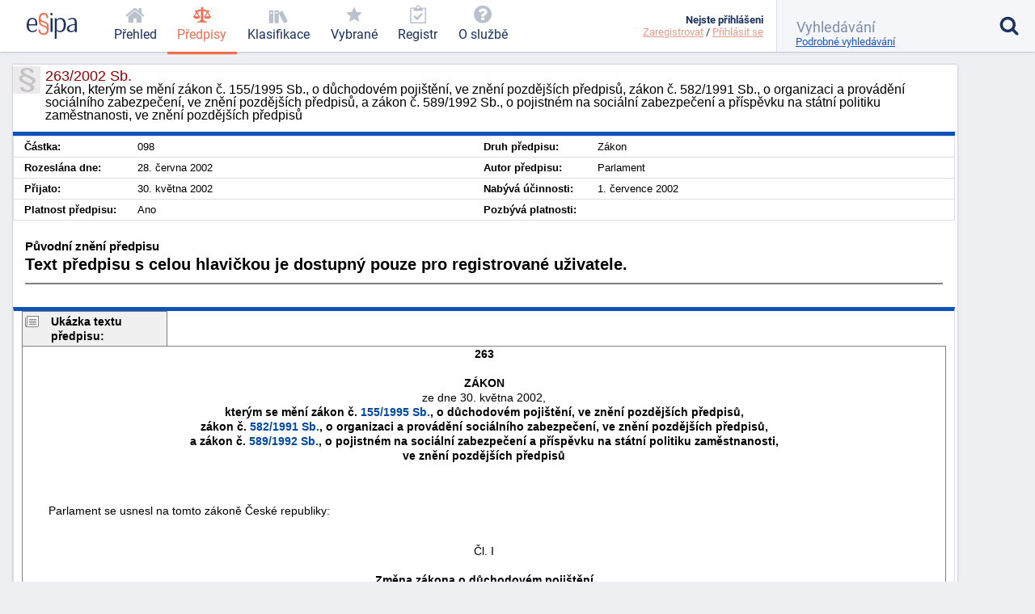

--- FILE ---
content_type: text/html; charset=utf-8
request_url: https://esipa.cz/sbirka/sbsrv.dll/sb?DR=SB&CP=2002s263
body_size: 6069
content:
<!DOCTYPE html>
<html data-action="Law.Show" lang="cs">
<head>
	<meta charset="utf-8">

	<title>	263/2002 Sb. - Zákon, kterým se mění zákon č. 155/1995…
 | Esipa.cz</title>
	<meta name="viewport" content="width=device-width,initial-scale=1"/>
	<meta name="description" content="	Zákon, kterým se mění zákon č. 155/1995 Sb., o důchodovém pojištění, ve znění pozdějších předpisů, zákon č. 582/1991 Sb., o organizaci a provádění sociálního zabezpečení, ve znění pozdějších předpisů, a zákon č. 589/1992 Sb., o pojistném na sociální zabezpečení a příspěvku na státní politiku zaměstnanosti, ve znění pozdějších předpisů
">
	<meta name="robots" content="index, follow">
	<meta name="author" content="Ondřej Václavík - ondrejvaclavik.cz - ahoj@ondrejvaclavik.cz">
	<meta name="google-site-verification" content="oeWy3_BtCtJhQFMlsLVbKLB9nMoi_-QwgrJW4Vcr1uc" />

	<script>
		window.baseUrl = "";
	</script>
  <script type="module" crossorigin src="/static/index.XxGeoba4.js"></script>
  <link rel="modulepreload" crossorigin href="/static/assets/preload-helper-BhLCBprw.js">
  <link rel="stylesheet" crossorigin href="/static/style.BjtvQgcN.css">
</head>

<body class="p-law">
	<div class="app">
	<main class="app-main">

	<script type="text/javascript" src="/sbirka/js/jquery.js"></script>
	<script type="text/javascript" src="/sbirka/js/jquery-ui.js"></script>
	<script type="text/javascript" src="/sbirka/js/obsah.js?v3"></script>

	<div class="body_old block body_old_main">
		<div id="mainout">
			
    <!-- main -->
    <div id="main">          
    <script type="text/javascript">
    	$(function() {
           $("#tabs").tabs();
    	});
    </script>
    <h1 class="border">263/2002 Sb.<span>Zákon, kterým se mění zákon č. 155/1995 Sb., o důchodovém pojištění, ve znění pozdějších předpisů, zákon č. 582/1991 Sb., o organizaci a provádění sociálního zabezpečení, ve znění pozdějších předpisů, a zákon č. 589/1992 Sb., o pojistném na sociální zabezpečení a příspěvku na státní politiku zaměstnanosti, ve znění pozdějších předpisů</span></h1>
    <div class="cara15">
    <table class="zakon">
	      <tbody>
    	  <tr>
            <td width="10%" nowrap><strong>Částka:</strong></td>
            <td>098</td>
            <td width="10%" nowrap><strong>Druh předpisu:</strong></td>
            <td>Zákon</td>
        </tr>
        <tr>
        	<td  nowrap><strong>Rozeslána dne:</strong></td>
            <td>28. června 2002</td>
            <td nowrap><strong>Autor předpisu:</strong></td>
            <td>Parlament</td>

        </tr>
        <tr>
        	<td nowrap><strong>Přijato:</strong></td>
            <td>30. května 2002</td>
            <td nowrap><strong>Nabývá účinnosti:</strong></td>
            <td>1. července 2002</td>
        </tr>
        <tr>
        	<td nowrap><strong>Platnost předpisu:</strong></td>
            <td>Ano</td>
            <td nowrap><strong>Pozbývá platnosti:</strong></td>
            <td></td>
        </tr>
        <tr>
  
	</tbody>
</table>
<div class="clr"></div>
</div>


<div class="" id="">
<div style="font-size: 1.5em; margin: 1.5em 1em"><B>Původní znění předpisu</B><br><p><b>Text předpisu s celou hlavičkou je dostupný pouze pro registrované uživatele.</b></p><hr noshade></div>
</div>

</div>
<script src="../js/FileSaver.js"></script>
		<script src="../js/jquery.wordexport.js"></script>
		<script type="text/javascript">
		    $(document).ready(function($) {
		        $("a.word-export").click(function(event) {
		            $("#zakon"+"_text").wordExport("2002s263");
		        });
		    });
		</script><!-- main_end --> 
   
  

			<div id="main">
				<div id="zakon_text" class="zakon_text">
					<div class="ukazkahlavicka">Ukázka textu předpisu:</div><div  class="ukazka"><CENTER><B>263</B><BR><BR>
<B>ZÁKON</B><BR>ze dne 30. května 2002,<BR>
<B>kterým se mění zákon č. <a href="sb?DR=AZ&amp;CP=1995s155&maxDate=01072002" target=_blank  title="Zákon o důchodovém pojištění" target="_blank">155/1995&nbsp;Sb.</a>, o důchodovém pojištění, ve znění pozdějších předpisů,<BR>
zákon č. <a href="sb?DR=AZ&amp;CP=1991s582&maxDate=01072002" target=_blank  title="Zákon České národní rady o organizaci a provádění sociálního zabezpečení" target="_blank">582/1991&nbsp;Sb.</a>, o organizaci a provádění sociálního zabezpečení, ve znění pozdějších předpisů,<BR>
a zákon č. <a href="sb?DR=AZ&amp;CP=1992s589&maxDate=01072002" target=_blank  title="Zákon České národní rady o pojistném na sociální zabezpečení a příspěvku na státní politiku zaměstnanosti" target="_blank">589/1992&nbsp;Sb.</a>, o pojistném na sociální zabezpečení a příspěvku na státní politiku zaměstnanosti,<BR>
ve znění pozdějších předpisů</B><BR><BR></CENTER><BR>
<P>        Parlament se usnesl na tomto zákoně České republiky:</P>
<BR>
<a name="CL01"></a><CENTER>Čl. I</CENTER><BR>
<CENTER><B>Změna zákona o důchodovém pojištění</B><BR></CENTER>
<P>        Zákon č. <a href="sb?DR=AZ&amp;CP=1995s155&maxDate=01072002" target=_blank  title="Zákon o důchodovém pojištění" target="_blank">155/1995&nbsp;Sb.</a>, o důchodovém pojištění, ve znění zákona č. <a href="sb?DR=AZ&amp;CP=1997s134&maxDate=01072002" target=_blank  title="Zákon, kterým se mění a doplňuje zákon č. 155/1995 Sb., o důchodovém pojištění, zákon České národní rady č. 582/1991 Sb., o organizaci a provádění sociálního zabezpečení, ve znění pozdějších předpisů, a zákon č. 87/1991 Sb., o mimosoudních rehabilitacích, ve znění pozdějších předpisů" target="_blank">134/1997&nbsp;Sb.</a>, zákona č. <a href="sb?DR=AZ&amp;CP=1997s289&maxDate=01072002" target=_blank  title="Zákon, kterým se mění a doplňuje zákon č. 155/1995 Sb., o důchodovém pojištění, ve znění zákona č. 134/1997 Sb., zákon č.1/1991 Sb., o zaměstnanosti, ve znění pozdějších předpisů, zákon č. 463/1991 Sb., o životním minimu, ve znění pozdějších předpisů, a zákon České národní rady č. 114/1988 Sb., o působnosti orgánů České socialistické republiky v sociálním zabezpečení, ve znění pozdějších předpisů" target="_blank">289/1997&nbsp;Sb.</a>, zákona č. <a href="sb?DR=AZ&amp;CP=1999s224&maxDate=01072002" target=_blank  title="Zákon, kterým se mění některé zákony v souvislosti s přijetím zákona o ozbrojených silách České republiky a zákona o zajišťování obrany České republiky" target="_blank">224/1999&nbsp;Sb.</a>, zákona č. <a href="sb?DR=AZ&amp;CP=2000s018&maxDate=01072002" target=_blank  title="Zákon, kterým se mění některé zákony v souvislosti s přijetím zákona o Veřejném ochránci práv" target="_blank">18/2000&nbsp;Sb.</a>, zákona č. <a href="sb?DR=AZ&amp;CP=2000s118&maxDate=01072002" target=_blank  title="Zákon o ochraně zaměstnanců při platební neschopnosti zaměstnavatele a o změně některých zákonů" target="_blank">118/2000&nbsp;Sb.</a>, zákona č. <a href="sb?DR=AZ&amp;CP=2000s132&maxDate=01072002" target=_blank  title="Zákon o změně a zrušení některých zákonů souvisejících se zákonem o krajích, zákonem o obcích, zákonem o okresních úřadech a zákonem o hlavním městě Praze" target="_blank">132/2000&nbsp;Sb.</a>, zákona č. <a href="sb?DR=AZ&amp;CP=2000s220&maxDate=01072002" target=_blank  title="Zákon o změnách některých zákonů v souvislosti s přijetím zákona o majetku České republiky a jejím vystupování v právních vztazích" target="_blank">220/2000&nbsp;Sb.</a>, zákona č. <a href="sb?DR=AZ&amp;CP=2001s116&maxDate=01072002" target=_blank  title="Zákon, kterým se mění zákon č. 155/1995 Sb., o důchodovém pojištění, ve znění pozdějších předpisů, a zákon č. 582/1991 Sb., o organizaci a provádění sociálního zabezpečení, ve znění pozdějších předpisů" target="_blank">116/2001&nbsp;Sb.</a>, zákona č. <a href="sb?DR=AZ&amp;CP=2001s188&maxDate=01072002" target=_blank  title="Zákon, kterým se mění č. 155/1995 Sb., o důchodovém pojištění, ve znění pozdějších předpisů" target="_blank">188/2001&nbsp;Sb.</a>, zákona č. <a href="sb?DR=AZ&amp;CP=2001s353&maxDate=01072002" target=_blank  title="Zákon, kterým se mění zákon č. 563/1991 Sb., o účetnictví, ve znění pozdějších předpisů, a některé další zákony" target="_blank">353/2001&nbsp;Sb.</a>, zákona č. <a href="sb?DR=AZ&amp;CP=2002s198&maxDate=01072002" target=_blank  title="Zákon o dobrovolnické službě a o změně některých zákonů (zákon o dobrovolnické službě)" target="_blank">198/2002&nbsp;Sb.</a> a zákona č. <a href="sb?DR=AZ&amp;CP=2002s264&maxDate=01072002" target=_blank  title="Zákon, kterým se mění zákon č. 155/1995 Sb., o důchodovém pojištění, ve znění pozdějších předpisů" target="_blank">264/2002&nbsp;Sb.</a>, se mění takto:</P>
<P>        1.  V § 11 odst. 2 větě druhé se za slova "toto pojistné odvést" vkládají slova " , pokud se dále nestanoví jinak".</P>
<P>        2.  V § 11 se na konci odstavce 2 doplňují tyto věty: "Za dobu pojištění uvedenou v odstavci  1 písm. a) se u osob uvedených v § 5 odst. 1 písm. a), d) a f) nepovažuje kalendářní měsíc, za který jejich zaměstnavatel neodvedl pojistné, které byl povinen odvést, je-li tímto zaměstnavatelem obchodní společnost a tyto osoby jsou současně společníky této společnosti anebo členy statutárního orgánu nebo dozorčí rady této společnosti; pro účely části věty před středníkem se za dlužné pojistné nepovažuje dlužné penále. Ustanovení věty třetí neplatí, bylo-li pojistné dlužné za kalendářní měsíc zaplaceno do tří let ode dne splatnosti tohoto pojistného.".</P><CENTER><B>. . .</B></CENTER><BR></div><div class="obsahhlavicka">Obsah předpisu:</div><div  class="obsah"><table class="tbidx"><tr><td class="tdidxname">Čl. I - </td><td class="tdidxtitle">Změna zákona o důchodovém pojištění</td></tr><tr><td class="tdidxname">Čl. II - </td><td class="tdidxtitle">Změna zákona o organizaci
a provádění sociálního zabezpečení</td></tr><tr><td class="tdidxname">Čl. III - </td><td class="tdidxtitle">Změna zákona o pojistném
na sociální zabezpečení a příspěvku
na státní politiku zaměstnanosti</td></tr><tr><td class="tdidxname">Čl. IV - </td><td class="tdidxtitle">Přechodné ustanovení</td></tr><tr><td class="tdidxname">Čl. V - </td><td class="tdidxtitle">Účinnost</td></tr></table></div>
					
				</div>
			</div>
		</div>

		<div class="nodisplay" id="infomessage">
			<div class="closebtn" onclick="zavriinfomess()">Zavřít</div>
			<div id="infomessagein">
			</div>
		</div>
	</div>

	</main>


	<header class='app-header'>
		<a href="/prehled-funkci" title='Esipa.cz - přehled o zákonech, vyhláškách, normách a klasifikacích (ISO 9001, ISO 14001, ISO 45001, ISO 27001, ISO 13485, ISO 50001, CZ-NACE)'>
			<svg class='logo' viewBox="0 0 1815 937">
				<style>
					.primary { fill: #1b325f }
					.secondary { fill: #f26c4f }
					.light { fill: #9cc4e4 }
				</style>

				<path d="M384.43 403.94C384.43 422.93 384.43 429.93 379.4 451.92C379.4 451.92 74.96 451.92 74.96 451.92C74.96 451.92 74.96 470.92 74.96 470.92C79.98 581.89 120.17 654.87 221.65 654.87C265.86 654.87 313.09 637.87 352.27 589.89C352.27 589.89 380.41 613.88 380.41 613.88C335.19 679.86 267.87 697.86 212.61 697.86C121.18 697.86 34.76 657.87 6.63 529.9C2.61 510.91 -0.4 472.92 -0.4 470.92C-0.4 470.92 -0.4 424.93 -0.4 424.93C7.64 279.97 74.96 179 204.57 179C350.26 179 384.43 305.96 384.43 403.94zM317.11 386.94C317.11 388.94 317.11 401.94 316.1 409.94C316.1 409.94 76.97 409.94 76.97 409.94C76.97 409.94 76.97 403.94 76.97 403.94C85 321.96 102.08 221.99 204.57 221.99C306.05 221.99 317.11 328.96 317.11 386.94z" class="primary" fill-rule="evenodd"></path>

				<path d="M777.67 156.97C777.67 178.97 770.64 191.96 748.53 191.96C741.5 191.96 729.44 189.96 723.41 180.97C718.39 171.97 719.39 160.97 718.39 151.97C718.39 146.98 717.38 140.98 716.38 136.98C704.32 75.99 661.11 58 617.91 58C537.53 58 504.37 117.98 504.37 181.97C504.37 240.95 538.53 270.94 615.9 297.93C671.16 316.93 752.55 338.92 781.69 410.9C784.7 419.9 795.75 453.89 795.75 469.89C795.75 469.89 795.75 623.85 795.75 623.85C786.71 751.81 702.31 796.8 612.89 796.8C554.61 796.8 481.26 776.8 442.07 696.83C440.06 691.83 437.05 685.83 436.04 680.83C432.03 668.83 429.01 646.84 429.01 644.84C429.01 644.84 429.01 624.85 429.01 624.85C434.04 604.85 444.08 601.85 459.15 601.85C466.19 601.85 480.26 603.85 484.27 612.85C489.3 622.85 488.29 638.84 490.3 649.84C503.36 721.82 558.63 739.82 606.86 739.82C664.13 739.82 723.41 713.82 730.44 629.84C730.44 629.84 730.44 607.85 730.44 607.85C729.44 603.85 727.43 597.85 727.43 593.85C723.41 554.87 670.16 519.87 637 508.88C624.94 504.88 610.88 499.88 598.82 494.88C552.6 477.89 483.27 455.89 456.14 392.91C453.13 385.91 450.11 377.91 448.1 369.92C445.09 356.92 442.07 332.93 442.07 330.93C442.07 330.93 442.07 172.97 442.07 172.97C449.11 47 529.49 1.01 615.9 1.01C713.36 1.01 777.67 60 777.67 156.97zM554.61 329.93C613.89 356.92 712.36 372.91 729.44 435.9C730.44 439.9 737.48 465.89 737.48 470.89C737.48 470.89 737.48 509.88 737.48 509.88C725.42 495.88 711.35 486.88 699.3 480.89C636 447.89 530.49 435.9 509.39 370.91C509.39 368.92 501.36 337.92 501.36 333.92C501.36 333.92 501.36 294.94 501.36 294.94C517.43 311.93 536.52 321.93 554.61 329.93z" class="secondary" fill-rule="evenodd"></path>

				<path d="M934 189C934 189 934 688 934 688C934 688 862 688 862 688C862 688 862 189 862 189C862 189 934 189 934 189z" class="primary big" fill-rule="evenodd"></path>

				<path d="M940 44C940 70 923 87 898 87C872 87 857 66 857 44C857 19 874 2 898 2C927 2 940 19 940 44z" class="primary big" fill-rule="evenodd"></path>

				<path d="M1409 343C1412 360 1417 392 1417 395C1417 395 1417 455 1417 455C1408 597 1342 697 1215 697C1174 697 1128 689 1089 651C1089 651 1088 650 1086 650C1086 650 1086 938 1086 938C1086 938 1015 938 1015 938C1015 938 1015 188 1015 188C1015 188 1074 188 1074 188C1074 188 1083 249 1083 249C1127 192 1177 180 1226 180C1311 180 1385 228 1409 343zM1334 346C1337 361 1341 392 1341 395C1341 395 1341 461 1341 461C1333 577 1295 650 1192 650C1160 650 1131 644 1098 618C1094 614 1087 609 1087 607C1087 607 1087 294 1087 294C1121 240 1161 228 1202 228C1266 228 1316 254 1334 346z" class="primary big" fill-rule="evenodd"></path>

				<path d="M1674 180C1685 181 1696 182 1707 184C1714 185 1722 188 1730 190C1734 192 1741 195 1747 197C1791 213 1812 283 1812 315C1812 315 1812 698 1812 698C1812 698 1741 698 1741 698C1741 698 1741 630 1741 630C1699 685 1649 697 1602 697C1556 697 1497 687 1467 624C1463 614 1459 594 1459 592C1459 592 1459 559 1459 559C1461 543 1466 526 1475 511C1501 465 1550 443 1588 430C1637 413 1688 404 1741 400C1741 400 1741 318 1741 318C1735 237 1696 222 1640 222C1598 222 1559 236 1515 264C1515 264 1508 227 1508 227C1508 226 1509 224 1510 223C1550 198 1605 179 1648 179C1650 179 1651 180 1674 180zM1740 436C1740 436 1740 582 1740 582C1707 639 1666 654 1625 654C1596 654 1556 648 1539 606C1536 598 1533 583 1533 581C1533 581 1533 552 1533 552C1552 455 1665 447 1733 436C1733 436 1740 436 1740 436z"  class="primary big" fill-rule="evenodd"></path>

				<path d="M1157 909C1157 919 1150 923 1144 923C1135 923 1132 916 1132 910C1132 903 1135 897 1144 897C1153 897 1157 903 1157 909z" class="light" fill-rule="evenodd"></path>
			</svg>
		</a>

			<nav class="app-nav">
				<a href="/prehled" class="minor">
					<span class="icon icon-home"></span>
					<span class="text">Přehled</span>
				</a>
				<a href="/zakony" class="important selected">
					<span class="icon icon-law"></span>
					<span class="text">Předpisy</span>
				</a>
				<a href="/klasifikace" class="important">
					<span class="icon icon-books"></span>
					<span class="text">Klasifikace</span>
				</a>
				<a href='/sbirka/sbsrv.dll/sezn?DR=NRT&NR=VYBR' class="important">
					<span class="icon icon-star"></span>
					<span class="text">Vybrané</span>
				</a>
				<a href='/sbirka/sbsrv.dll/sezn?DR=NRT&amp;NR=REG'>
					<span class="icon icon-clipboard"></span>
					<span class="text">Registr</span>
				</a>
				<a href="/o-sluzbe/" class="minor">
					<span class="icon icon-question-circle"></span>
					<span class="text">O službě</span>
				</a>
			</nav>

		<div class="spacer"></div>

		<a href="#" class="toggle toggle-nav">
			<em class="icon icon-menu"></em>
			<span class="text">MENU</span>
		</a>

		<a href="#" class="toggle toggle-user">
			<em class="icon icon-user"></em>
			<span class="status inactive"></span>
		</a>

		<div class='user'>
			<div class="menu">
					<b>Nejste přihlášeni</b>
					<div class='links'>
						<a href="/uzivatel/registrace">Zaregistrovat</a> /
						<a href="/uzivatel/prihlaseni">Přihlásit se</a>
					</div>
			</div>
		</div>

		<form class="app-search" method='get' action='/vyhledavani'>
			<input class="sb-search-input" placeholder="Vyhledávání" type="search" value="" name="search">
			<input type="submit" value="">
			<input type="hidden" name="do" value="searchForm-form-submit">
			<input type="hidden" name="simple" value="1">

			<span class="icon icon-search"></span>
			<a href="/vyhledavani?showDetail=1">Podrobné vyhledávání</a>

			<div class="app-search__popup">
				<a href="/vyhledavani"
					style="    display: block;
position: relative;
left: 0;
top: 0;
padding: 0;"
				>Podrobné vyhledávání</a>

				<h2>Vyhledání konkrétního předpisu</h2>
				<p>
					K vyhledání konkrétního předpisu stačí zadat <b>číslo/rok</b>. (Např. 14/2000)
				</p>
				<h2>Fulltextové vyhledávání</h2>
				<p>
					Zadejte vhodně vybraná klíčová slova. Zadání může být v následujícíh tvarech:
				</p>
				<ul>
					<li><b>náhrady škody</b>: pokud zadáte více slov, najde všechny stránky, kde se vyskytují alespoň jedno ze zadaných slov. Na pořadí slov však nezáleží.</li>
					<li><b>+náhrady</b>: každé slovo, které předchází znaménko plus, se musí na stránce nacházet.</li>
					<li><b>-náhrady</b>: každé slovo, které předchází znaménko mínus, se nesmí na stránce nacházet.</li>
					<li><b>"náhradě škod"</b>: řetězec uzavřený v uvozovkách bude vyhledán přesně tak, jak je zadán. Tj. budou vyhledány jen stránky, kde se vyskytují obě slova přesně za sebou.</li>
				</ul>
				<p>Jednotlivá pravidla lze libovolně kombinovat.</p>
			</div>
		</form>
	</header>
	<footer class="app-footer">
	<span class="copyright">
		© ESIPA s.r.o. 2002-2026
	</span>

	<a href="//esipa.cz/sbirka/sbsrv.dll/navig?pos=podminky" title="Podmínky užití">Podmínky užití</a>
	</footer>
	</div>

	<div class="app-wrapper"></div>

<script defer src="https://static.cloudflareinsights.com/beacon.min.js/vcd15cbe7772f49c399c6a5babf22c1241717689176015" integrity="sha512-ZpsOmlRQV6y907TI0dKBHq9Md29nnaEIPlkf84rnaERnq6zvWvPUqr2ft8M1aS28oN72PdrCzSjY4U6VaAw1EQ==" data-cf-beacon='{"version":"2024.11.0","token":"df91a5c6f75844389a9cb842ac5a7184","r":1,"server_timing":{"name":{"cfCacheStatus":true,"cfEdge":true,"cfExtPri":true,"cfL4":true,"cfOrigin":true,"cfSpeedBrain":true},"location_startswith":null}}' crossorigin="anonymous"></script>
</body>
</html>
